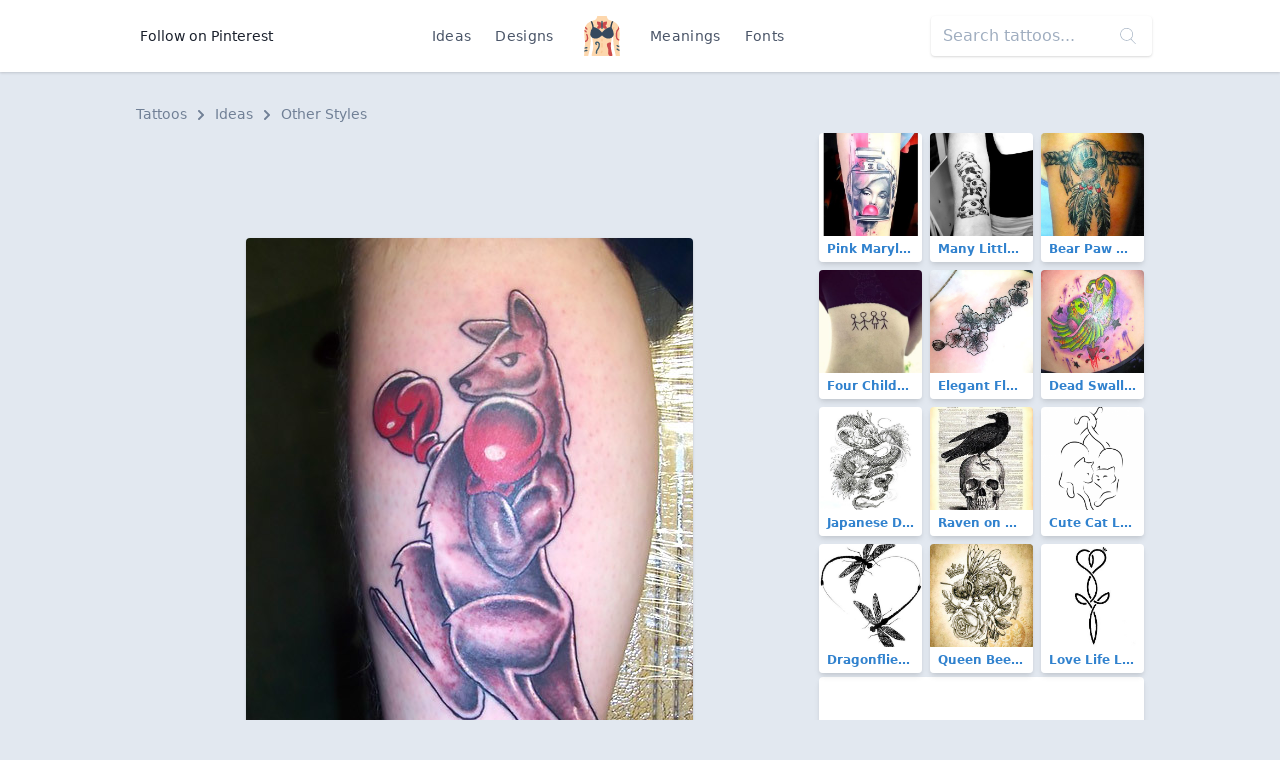

--- FILE ---
content_type: text/html; charset=UTF-8
request_url: https://findtattoodesign.net/idea/skip-boxer-kangaroo
body_size: 7788
content:
<!doctype html>
<html lang="en">
<head>
    <meta charset="utf-8">
    <meta name="viewport" content="width=device-width, initial-scale=1">
    <meta name="csrf-token" content="u2exWjJx4YqCKsQbuAjclyeeScsFbGsly6AYCcHr">
    <meta name="apple-mobile-web-app-title" content="Find Tattoo Design">
    <meta name="application-name" content="Find Tattoo Design">
    <meta name="theme-color" content="#ffffff">
    <meta name="p:domain_verify" content="6521c42a0d8acf5f7f22c5f663dc7e4c">
    <title>Skip Boxer Kangaroo Tattoo Idea</title>

        <link rel="canonical" href="https://findtattoodesign.net/idea/skip-boxer-kangaroo"/>
    <link href="/css/app.css" rel="stylesheet">
    <link rel="apple-touch-icon" sizes="180x180" href="/apple-touch-icon.png">
    <link rel="icon" type="image/png" sizes="32x32" href="/favicon-32x32.png">
    <link rel="icon" type="image/png" sizes="16x16" href="/favicon-16x16.png">
    <link rel="manifest" href="/site.webmanifest">
    <link rel="mask-icon" href="/safari-pinned-tab.svg" color="#5bbad5">
    <link rel="publisher" href="https://plus.google.com/+Findtattoodesigncom">
</head>
<body class="font-sans text-gray-900 bg-gray-300 flex flex-col justify-between min-h-screen">
<nav class="bg-white flex shadow">
    <div class="container flex justify-center md:justify-between items-center my-2 md:my-4 mx-auto overflow-hidden md:overflow-visible text-center">
        <div>
            <a href="https://www.pinterest.com/findinkdesign/pins/follow/"
               target="_blank"
               class="hidden md:inline-block text-sm hover:text-gray-700 py-2 px-3">
                Follow on Pinterest
            </a>
        </div>
        <ul class="text-sm text-gray-700 list-none p-0 flex items-center font-medium">
            <li><a href="/ideas" class="inline-block py-2 px-2 md:px-3 hover:text-gray-900 no-underline tracking-wide">Ideas</a>
            </li>
            <li><a href="/designs"
                   class="inline-block py-2 px-2 md:px-3 hover:text-gray-900 no-underline tracking-wide">Designs</a>
            </li>
            <li class="px-2 md:px-4">
                <a href="/" class="font-semibold text-xl tracking-tighter">
                    <svg class="h-10 w-10" viewBox="0 0 52 58" xmlns="http://www.w3.org/2000/svg"><g fill-rule="nonzero" fill="none"><path d="M51.493 58h-5.084a.493.493 0 01-.489-.393C45.665 56.352 44.832 52.329 44 49a92.559 92.559 0 01-1.86-19.72.01.01 0 01-.01.01l-1.66 1.87a76.833 76.833 0 00-1.35 7.67A33.066 33.066 0 0039 47c.955 6.688 1.911 6.986 1.994 10.487a.5.5 0 01-.5.513H11.507a.5.5 0 01-.5-.513c.083-3.5 1.039-3.8 1.994-10.487.73-5.09-.66-12.29-1.47-15.84l-1.66-1.87a.01.01 0 01-.01-.01A92.559 92.559 0 018 49c-.832 3.329-1.665 7.352-1.92 8.607a.493.493 0 01-.489.393H.507a.5.5 0 01-.5-.5c.027-1.591.175-3.478.356-5.52l.12-1.26c.04-.38.08-.76.11-1.14.07-.62.12-1.24.18-1.87.04-.39.07-.78.11-1.17l.09-1.1c.231-2.526.332-5.063.3-7.6 0-.34-.01-.68-.03-1.01s-.03-.67-.05-1C1.15 35.2 1.09 34.59 1 34a53.75 53.75 0 01-.53-11.83c.03-.34.06-.68.1-1.02s.07-.66.12-.98c.123-.896.297-1.784.52-2.66a21.66 21.66 0 01.58-1.96c.07-.18.14-.37.21-.55 1.46-3.66 4.49-5.65 7.47-6.94.16-.07.31-.14.47-.2.48-.2.96-.38 1.42-.55C13.91 6.38 16.15 5.85 17 5A7.591 7.591 0 0018.973.453a.5.5 0 01.5-.453h13.056a.5.5 0 01.5.453A7.591 7.591 0 0035 5c.84.84 3.07 1.38 5.62 2.3.31.12.64.24.96.37s.62.25.94.39c2.89 1.25 5.82 3.17 7.35 6.62v.01c.04.1.09.2.13.31.217.546.403 1.104.56 1.67.18.61.34 1.24.47 1.9a46.851 46.851 0 010 15.24L51 34c-.04.26-.07.53-.09.8-.04.33-.07.66-.09 1.01a52.964 52.964 0 00.06 7.43c.01.33.04.67.06 1s.05.66.08 1c.09 1.2.2 2.41.32 3.59.03.35.07.7.1 1.05s.07.69.1 1.03c.229 2.456.425 4.727.456 6.59a.5.5 0 01-.503.5z" fill="#fdd7ad"/><path d="M11 23.181a1 1 0 01-.964-.739 25.365 25.365 0 00-1.924-4.984 1 1 0 011.778-.916 27.367 27.367 0 012.076 5.376A1 1 0 0111 23.181z" fill="#f9c795"/><path d="M14.18 17.75l-1.99.15c-.43-5.5-1.76-8.42-2.72-9.84.16-.07.31-.14.47-.2.48-.2.96-.38 1.42-.55 1.19 1.95 2.42 5.26 2.82 10.44z" fill="#2c3e50"/><path d="M41 23.181a1 1 0 01-.963-1.263c.5-1.86 1.197-3.662 2.076-5.376a1 1 0 011.778.916 25.365 25.365 0 00-1.924 4.984 1 1 0 01-.967.739z" fill="#f9c795"/><path d="M42.52 8.06c-1 1.5-2.42 4.66-2.77 10.72l-1.99-.12c.33-5.82 1.64-9.35 2.86-11.36.31.12.64.24.96.37s.62.25.94.39z" fill="#2c3e50"/><g fill="#f9c795"><path d="M25 54a1 1 0 01-.707-1.707A2.2 2.2 0 0025 50.977a1.047 1.047 0 011.024-.963c.54.007.975.446.976.986a4.059 4.059 0 01-1.293 2.707A1 1 0 0125 54zM26 37a1 1 0 01-1-1v-2a1 1 0 012 0v2a1 1 0 01-1 1zM26 46a1 1 0 01-1-1v-5a1 1 0 012 0v5a1 1 0 01-1 1z"/></g><path d="M26 11c-2-3-7-3-7-3s-1 4 2 6a5.167 5.167 0 00-2.2 3.71l1.83 1.09A10.566 10.566 0 0026 16zM26 11c2-3 7-3 7-3s1 4-2 6a5.167 5.167 0 012.2 3.71l-1.83 1.09A10.566 10.566 0 0126 16z" fill="#cc4b4c"/><path d="M17.966 55a1 1 0 01-1-1c0-2.064 0-4.4 2.212-6.695 1.176-1.217 2.38-5.247 1.54-7.225A1.7 1.7 0 0018.932 39c-.238 0-.8.031-.9.316a.894.894 0 00.133.7 1 1 0 01-.2 1.981C16.808 42 16 40.683 16 39.5a2.374 2.374 0 01.741-1.763A3.1 3.1 0 0118.932 37a3.7 3.7 0 013.627 2.3c1.2 2.831-.315 7.711-1.942 9.4-1.651 1.7-1.651 3.37-1.651 5.3a1 1 0 01-1 1z" fill="#3f5c6c"/><path d="M4.55 19.83A.939.939 0 014 20a1 1 0 01-.83-.45 6.835 6.835 0 00-1.96-2.04 21.66 21.66 0 01.58-1.96 8.277 8.277 0 013.04 2.9.99.99 0 01-.28 1.38zM3.42 23.91a1 1 0 01-1.32-.48 2.755 2.755 0 00-1.63-1.26c.03-.34.06-.68.1-1.02s.07-.66.12-.98a4.83 4.83 0 013.22 2.41c.23.503.01 1.097-.49 1.33zM6 32c0 2.39-.56 5.14-4.73 5.84 0-.34-.01-.68-.03-1.01s-.03-.67-.05-1C3.53 35.39 4 34.13 4 32c.02-1.562-.284-3.11-.89-4.55a1 1 0 111.78-.9A12.99 12.99 0 016 32z" fill="#cc4b4c"/><path d="M5 46a1 1 0 01-1 1 6.305 6.305 0 00-3.23.71c.04-.39.07-.78.11-1.17l.09-1.1A9.623 9.623 0 014 45a1 1 0 011 1zM5 50a1 1 0 01-1 1 5.761 5.761 0 00-3.64.98l.12-1.26c.04-.38.08-.76.11-1.14A9.36 9.36 0 014 49a1 1 0 011 1z" fill="#3f5c6c"/><path d="M51.03 33.81L51 34c-.04.26-.07.53-.09.8-.04.33-.07.66-.09 1.01C46 34.84 46 30.6 46 28c0-3.15 0-6.41 2.29-8.71.95-.94 1.42-2.93 1.58-4.6.04.1.09.2.13.31.217.546.403 1.104.56 1.67.18.61.34 1.24.47 1.9a6.319 6.319 0 01-1.32 2.14C48 22.41 48 25.13 48 28c0 3.04.23 5.17 3.03 5.81z" fill="#cc4b4c"/><path d="M51.02 45.24h-.01c-.09 0-.19.01-.29.01a4.8 4.8 0 01-3.43-1.54 1.004 1.004 0 011.42-1.42c.544.627 1.34.976 2.17.95.01.33.04.67.06 1s.05.66.08 1zM51.54 50.91a7.367 7.367 0 01-4.25-2.2 1.004 1.004 0 111.42-1.42 5.526 5.526 0 002.63 1.54c.03.35.07.7.1 1.05s.07.69.1 1.03zM26 19a1 1 0 01-1-1V8a1 1 0 012 0v10a1 1 0 01-1 1z" fill="#3f5c6c"/><path d="M40.493 58H37c-4-4-1-6-2-10-.77-3.07-4-7 0-9 2.11-1.05 3.38-.72 4.12-.17A33.066 33.066 0 0039 47c.955 6.688 1.911 6.986 1.994 10.487a.5.5 0 01-.501.513z" fill="#cc4b4c"/><path d="M26 24c5.029-6.706 10.761-7.791 12.484-7.966a.981.981 0 01.857.356A15.775 15.775 0 0143 26c0 7-10 10-17 2-7 8-17 5-17-2a15.775 15.775 0 013.659-9.61.981.981 0 01.857-.356c1.723.175 7.455 1.26 12.484 7.966z" fill="#35495e"/></g></svg>
                </a>
            </li>
            <li><a href="/meaning"
                   class="inline-block py-2 px-2 md:px-3 hover:text-gray-900 no-underline tracking-wide">Meanings</a>
            </li>
            <li><a href="/font-generator"
                   class="inline-block py-2 px-2 md:px-3 hover:text-gray-900 no-underline tracking-wide">Fonts</a></li>
        </ul>
        <div>
            <div class="relative hidden md:block">
                <form method="GET" action="/search">
                    <input type="search"
                           name="s"
                           class="bg-purple-white shadow rounded border-0 p-3 py-2"
                           placeholder="Search tattoos...">
                    <div class="absolute top-0 right-0 mt-3 mr-4 text-purple-lighter">
                        <svg version="1.1"
                             class="h-4 fill-current text-gray-500"
                             xmlns="http://www.w3.org/2000/svg"
                             x="0px"
                             y="0px"
                             viewBox="0 0 52.966 52.966"
                             style="enable-background:new 0 0 52.966 52.966;"
                             xml:space="preserve">
                        <path d="M51.704,51.273L36.845,35.82c3.79-3.801,6.138-9.041,6.138-14.82c0-11.58-9.42-21-21-21s-21,9.42-21,21s9.42,21,21,21
                        c5.083,0,9.748-1.817,13.384-4.832l14.895,15.491c0.196,0.205,0.458,0.307,0.721,0.307c0.25,0,0.499-0.093,0.693-0.279
                        C52.074,52.304,52.086,51.671,51.704,51.273z M21.983,40c-10.477,0-19-8.523-19-19s8.523-19,19-19s19,8.523,19,19
                        S32.459,40,21.983,40z"/>
                    </svg>
                    </div>
                </form>
            </div>
        </div>
    </div>
</nav>
<main class="container my-3 md:my-8">
    
    <nav class="px-2 mb-2 text-sm font-medium text-gray-600" aria-label="Breadcrumb">
    <ol class="list-none p-0 inline-flex">
        <li class="flex items-center">
            <a href="/" class="hover:text-gray-700">Tattoos</a>
            <svg class="fill-current w-3 h-3 mx-2" xmlns="http://www.w3.org/2000/svg" viewBox="0 0 320 512">
                <path d="M285.476 272.971L91.132 467.314c-9.373 9.373-24.569 9.373-33.941 0l-22.667-22.667c-9.357-9.357-9.375-24.522-.04-33.901L188.505 256 34.484 101.255c-9.335-9.379-9.317-24.544.04-33.901l22.667-22.667c9.373-9.373 24.569-9.373 33.941 0L285.475 239.03c9.373 9.372 9.373 24.568.001 33.941z"/>
            </svg>
        </li>
        <li class="flex items-center">
            <a href="https://findtattoodesign.net/ideas" class="hover:text-gray-700">
                Ideas
            </a>
            <svg class="fill-current w-3 h-3 mx-2" xmlns="http://www.w3.org/2000/svg" viewBox="0 0 320 512">
                <path d="M285.476 272.971L91.132 467.314c-9.373 9.373-24.569 9.373-33.941 0l-22.667-22.667c-9.357-9.357-9.375-24.522-.04-33.901L188.505 256 34.484 101.255c-9.335-9.379-9.317-24.544.04-33.901l22.667-22.667c9.373-9.373 24.569-9.373 33.941 0L285.475 239.03c9.373 9.372 9.373 24.568.001 33.941z"/>
            </svg>
        </li>
        <li>
            <a href="https://findtattoodesign.net/ideas/other-2" class="hover:text-gray-700">
                Other Styles
            </a>
        </li>
    </ol>
</nav>

    <div class="flex flex-col lg:flex-row">
        <div class="lg:w-2/3">


            <div class="lg:hidden text-center mb-2">
                <script async src="//pagead2.googlesyndication.com/pagead/js/adsbygoogle.js"></script>
                <!-- findtattoodesign_am_adaptive_mob_classic -->
                <ins class="adsbygoogle"
                     style="display:block"
                     data-ad-client="ca-pub-0413445993695558"
                     data-ad-slot="8414226239"
                     data-ad-format="auto"
                     data-full-width-responsive="true"></ins>
                <script>
                    (adsbygoogle = window.adsbygoogle || []).push({});
                </script>
            </div>
            <div class="hidden lg:block text-center mb-2">
                <script async src="//pagead2.googlesyndication.com/pagead/js/adsbygoogle.js"></script>
                <!-- findtattoodesign_am_full_banner_classic -->
                <ins class="adsbygoogle"
                     style="display:inline-block;width:700px;height:90px"
                     data-ad-client="ca-pub-0413445993695558"
                     data-ad-slot="3502355493"></ins>
                <script>
                    (adsbygoogle = window.adsbygoogle || []).push({});
                </script>
            </div>

            <div class="text-center">
                <div class="relative inline-block">
                    <img
                        src="https://findtattoodesign.net/storage/4675/skip-boxer-kangaroo.jpg"
                        alt="Skip Boxer Kangaroo Tattoo Idea"
                        class="md:rounded shadow"
                        data-pin-description="&lt;p&gt;A boxer kangaroo tattoo placed on the man&#039;s shin.&lt;/p&gt;"
                        data-pin-media="https://findtattoodesign.net/storage/4675/skip-boxer-kangaroo.jpg"
                        data-pin-url="https://findtattoodesign.net/idea/skip-boxer-kangaroo"
                    />
                     <a x-data :href="'https://www.pinterest.com/pin/create/button/?url=https%3A%2F%2Ffindtattoodesign.net%2Fidea%2Fskip-boxer-kangaroo&amp;media=https%3A%2F%2Ffindtattoodesign.net%2Fstorage%2F4675%2Fskip-boxer-kangaroo.jpg&amp;description=A%20boxer%20kangaroo%20tattoo%20placed%20on%20the%20man%27s%20shin.'"
   data-pin-do="buttonPin"
   data-pin-custom="true"
   data-pin-save="false"
   data-pin-log="button_pinit"
   class="absolute flex items-center justify-center bg-red-600 rounded shadow-md hover:bg-red-700 cursor-pointer w-12 h-12 right-0 bottom-0 mr-2 mb-2">
    <svg class="w-10 h-10 text-white fill-current"
         xmlns="http://www.w3.org/2000/svg"
         viewBox="0 0 32 32">
        <path d="M7 13.252c0 1.81.772 4.45 2.895 5.045.074.014.178.04.252.04.49 0 .772-1.27.772-1.63 0-.428-1.174-1.34-1.174-3.123 0-3.705 3.028-6.33 6.947-6.33 3.37 0 5.863 1.782 5.863 5.058 0 2.446-1.054 7.035-4.468 7.035-1.232 0-2.286-.83-2.286-2.018 0-1.742 1.307-3.43 1.307-5.225 0-1.092-.67-1.977-1.916-1.977-1.692 0-2.732 1.77-2.732 3.165 0 .774.104 1.63.476 2.336-.683 2.736-2.08 6.814-2.08 9.633 0 .87.135 1.728.224 2.6l.134.137.207-.07c2.494-3.178 2.405-3.8 3.533-7.96.61 1.077 2.182 1.658 3.43 1.658 5.254 0 7.614-4.77 7.614-9.067C26 7.987 21.755 5 17.094 5 12.017 5 7 8.15 7 13.252z"
              fill-rule="evenodd"></path>
    </svg>
</a>
 
                </div>
            </div>

            <div class="lg:hidden text-center mb-2">
                <script async src="//pagead2.googlesyndication.com/pagead/js/adsbygoogle.js"></script>
                <!-- findtattoodesign_bn_big_rectangle -->
                <ins class="adsbygoogle"
                     style="display:inline-block;width:336px;height:280px"
                     data-ad-client="ca-pub-0413445993695558"
                     data-ad-slot="1258748804"></ins>
                <script>
                    (adsbygoogle = window.adsbygoogle || []).push({});
                </script>
            </div>

            <div class="hidden lg:block text-center mb-2">
                <script async src="//pagead2.googlesyndication.com/pagead/js/adsbygoogle.js"></script>
                <!-- findtattoodesign_bn_700_175_classic -->
                <ins class="adsbygoogle"
                     style="display:inline-block;width:700px;height:175px"
                     data-ad-client="ca-pub-0413445993695558"
                     data-ad-slot="5225913971"></ins>
                <script>
                    (adsbygoogle = window.adsbygoogle || []).push({});
                </script>
            </div>

            <nav class="mt-3 mx-2 md:mx-0 rounded shadow-md">
                <ul class="flex justify-center font-medium">
                    <li class="flex w-1/2">
                        <a href="https://findtattoodesign.net/ideas/other-2"
                           class="w-full px-4 py-2 block bg-white text-gray-900 border border-r-0 border-gray-300 rounded-l hover:text-white hover:bg-blue-900 focus:outline-none focus:shadow-outline">
                            <div class="flex items-center">
                                <svg class="fill-current text-gray-700 w-4 h-4 mr-1"
                                     viewBox="0 0 20 20"
                                     xmlns="http://www.w3.org/2000/svg">
                                    <path d="M15 17v-2.990237C15 11.795232 13.2081782 10 10.9976305 10H8v5L2 9l6-6v5h2.9946916C14.3113318 8 17 10.6930342 17 14v3h-2z"/>
                                </svg>
                                Return
                            </div>
                            <div class="text-xs text-gray-500">
                                Other Styles Ideas
                            </div>
                        </a>
                    </li>

                                            <li class="flex w-1/2 text-right">
                            <a href="https://findtattoodesign.net/idea/sheep-pyramid"
                               class="w-full bg-white px-4 py-2 block text-blue-900 border border-gray-300 rounded-r hover:text-white hover:bg-blue-900 focus:outline-none focus:shadow-outline">
                                <div class="flex items-center justify-end">
                                    Next

                                    <svg class="fill-current text-gray-700 w-4 h-4 ml-2"
                                         viewBox="0 0 20 20"
                                         xmlns="http://www.w3.org/2000/svg">
                                        <path d="M16.1715729 9l-6.0710678-6.07106781 1.4142135-1.41421356L20 10l-.7071068.7071068-7.7781746 7.7781746-1.4142135-1.4142136L16.1715729 11H0V9z"/>
                                    </svg>

                                </div>
                                <div class="text-xs text-gray-500">
                                    Sheep Pyramid
                                </div>

                            </a>
                        </li>
                    
                </ul>
            </nav>

            <div class="bg-white px-4 py-3 mt-3 rounded shadow mx-2 md:mx-0">
                <h1 class="flex-1 font-semibold text-xl leading-snug md:text-3xl tracking-tight mb-2">
                    Skip Boxer Kangaroo Tattoo Idea
                </h1>

                <div class="text-gray-700 mb-2">
                    <p>A boxer kangaroo tattoo placed on the man's shin.</p>
                </div>

                <div class="flex flex-wrap">
                                            <a href="https://findtattoodesign.net/ideas/other-2"
                           class="rounded-sm bg-gray-200 border border-gray-400 text-sm font-medium px-2 py-1 text-blue-800 mb-1 mr-1 hover:text-blue-900 hover:bg-gray-100">
                            Other Styles
                        </a>
                                            <a href="https://findtattoodesign.net/ideas/other-1"
                           class="rounded-sm bg-gray-200 border border-gray-400 text-sm font-medium px-2 py-1 text-blue-800 mb-1 mr-1 hover:text-blue-900 hover:bg-gray-100">
                            Other Color
                        </a>
                                            <a href="https://findtattoodesign.net/ideas/big"
                           class="rounded-sm bg-gray-200 border border-gray-400 text-sm font-medium px-2 py-1 text-blue-800 mb-1 mr-1 hover:text-blue-900 hover:bg-gray-100">
                            Big
                        </a>
                                            <a href="https://findtattoodesign.net/ideas/men"
                           class="rounded-sm bg-gray-200 border border-gray-400 text-sm font-medium px-2 py-1 text-blue-800 mb-1 mr-1 hover:text-blue-900 hover:bg-gray-100">
                            For Men
                        </a>
                                            <a href="https://findtattoodesign.net/ideas/animals-and-fauna"
                           class="rounded-sm bg-gray-200 border border-gray-400 text-sm font-medium px-2 py-1 text-blue-800 mb-1 mr-1 hover:text-blue-900 hover:bg-gray-100">
                            Animals &amp; Creatures
                        </a>
                                            <a href="https://findtattoodesign.net/ideas/sport"
                           class="rounded-sm bg-gray-200 border border-gray-400 text-sm font-medium px-2 py-1 text-blue-800 mb-1 mr-1 hover:text-blue-900 hover:bg-gray-100">
                            Sport
                        </a>
                                            <a href="https://findtattoodesign.net/ideas/kangaroo"
                           class="rounded-sm bg-gray-200 border border-gray-400 text-sm font-medium px-2 py-1 text-blue-800 mb-1 mr-1 hover:text-blue-900 hover:bg-gray-100">
                            Kangaroo
                        </a>
                                            <a href="https://findtattoodesign.net/ideas/box"
                           class="rounded-sm bg-gray-200 border border-gray-400 text-sm font-medium px-2 py-1 text-blue-800 mb-1 mr-1 hover:text-blue-900 hover:bg-gray-100">
                            Boxing
                        </a>
                                            <a href="https://findtattoodesign.net/ideas/shin"
                           class="rounded-sm bg-gray-200 border border-gray-400 text-sm font-medium px-2 py-1 text-blue-800 mb-1 mr-1 hover:text-blue-900 hover:bg-gray-100">
                            Shin
                        </a>
                                    </div>
            </div>
        </div>

        <div class="lg:w-1/3 mx-2 mt-3 lg:mt-0">

            <div class="flex flex-wrap -mx-1 -mt-1">
                                    <div class="w-1/2 md:w-1/3">
                        <div class="relative m-1">
    <a href="https://findtattoodesign.net/idea/pink-marylin-monroe-perfume"
       class="block rounded overflow-hidden shadow-md text-blue-600 font-semibold hover:shadow-lg hover:text-blue-800 relative">
        <img src="https://findtattoodesign.net/storage/3672/pink-marylin-monroe-perfume-small.jpg"
             alt="Pink Marylin Monroe Perfume Tattoo"
             width="375"
             height="375"
             class="max-w-full"/>
        <div class="text-xs truncate py-1 px-2 bg-white">
            Pink Marylin Monroe Perfume
        </div>
    </a>

    </div>
                    </div>
                                    <div class="w-1/2 md:w-1/3">
                        <div class="relative m-1">
    <a href="https://findtattoodesign.net/idea/many-little-panda-bears"
       class="block rounded overflow-hidden shadow-md text-blue-600 font-semibold hover:shadow-lg hover:text-blue-800 relative">
        <img src="https://findtattoodesign.net/storage/5528/many-little-panda-bears-small.jpg"
             alt="Many Little Panda Bears Tattoo"
             width="375"
             height="375"
             class="max-w-full"/>
        <div class="text-xs truncate py-1 px-2 bg-white">
            Many Little Panda Bears
        </div>
    </a>

    </div>
                    </div>
                                    <div class="w-1/2 md:w-1/3">
                        <div class="relative m-1">
    <a href="https://findtattoodesign.net/idea/bear-paw-print-dream-catcher"
       class="block rounded overflow-hidden shadow-md text-blue-600 font-semibold hover:shadow-lg hover:text-blue-800 relative">
        <img src="https://findtattoodesign.net/storage/918/bear-paw-print-dream-catcher-small.jpg"
             alt="Bear Paw Print Dream Catcher Tattoo"
             width="375"
             height="375"
             class="max-w-full"/>
        <div class="text-xs truncate py-1 px-2 bg-white">
            Bear Paw Print Dream Catcher
        </div>
    </a>

    </div>
                    </div>
                                    <div class="w-1/2 md:w-1/3">
                        <div class="relative m-1">
    <a href="https://findtattoodesign.net/idea/four-children-family"
       class="block rounded overflow-hidden shadow-md text-blue-600 font-semibold hover:shadow-lg hover:text-blue-800 relative">
        <img src="https://findtattoodesign.net/storage/3996/four-children-family-small.jpg"
             alt="Four Children Family  Tattoo"
             width="375"
             height="375"
             class="max-w-full"/>
        <div class="text-xs truncate py-1 px-2 bg-white">
            Four Children Family 
        </div>
    </a>

    </div>
                    </div>
                                    <div class="w-1/2 md:w-1/3">
                        <div class="relative m-1">
    <a href="https://findtattoodesign.net/idea/elegant-flowers-tattoo-on-collar-bone"
       class="block rounded overflow-hidden shadow-md text-blue-600 font-semibold hover:shadow-lg hover:text-blue-800 relative">
        <img src="https://findtattoodesign.net/storage/3152/elegant-flowers-tattoo-on-collar-bone-small.jpg"
             alt="Elegant Flowers Tattoo on Collar Bone Tattoo"
             width="375"
             height="375"
             class="max-w-full"/>
        <div class="text-xs truncate py-1 px-2 bg-white">
            Elegant Flowers Tattoo on Collar Bone
        </div>
    </a>

    </div>
                    </div>
                                    <div class="w-1/2 md:w-1/3">
                        <div class="relative m-1">
    <a href="https://findtattoodesign.net/idea/dead-swallow"
       class="block rounded overflow-hidden shadow-md text-blue-600 font-semibold hover:shadow-lg hover:text-blue-800 relative">
        <img src="https://findtattoodesign.net/storage/2336/dead-swallow-small.jpg"
             alt="Dead Swallow Tattoo"
             width="375"
             height="375"
             class="max-w-full"/>
        <div class="text-xs truncate py-1 px-2 bg-white">
            Dead Swallow
        </div>
    </a>

    </div>
                    </div>
                
                                    <div class="w-1/2 md:w-1/3">
                        <div class="relative m-1">
    <a href="https://findtattoodesign.net/design/japanese-dragon"
       class="block rounded overflow-hidden shadow-md text-blue-600 font-semibold hover:shadow-lg hover:text-blue-800 relative">
        <img src="https://findtattoodesign.net/storage/9638/japanese-dragon-small.jpg"
             alt="Japanese Dragon Tattoo"
             width="375"
             height="375"
             class="max-w-full"/>
        <div class="text-xs truncate py-1 px-2 bg-white">
            Japanese Dragon
        </div>
    </a>

    </div>
                    </div>
                                    <div class="w-1/2 md:w-1/3">
                        <div class="relative m-1">
    <a href="https://findtattoodesign.net/design/raven-on-skull"
       class="block rounded overflow-hidden shadow-md text-blue-600 font-semibold hover:shadow-lg hover:text-blue-800 relative">
        <img src="https://findtattoodesign.net/storage/8174/raven-on-skull-small.jpg"
             alt="Raven on Skull Tattoo"
             width="375"
             height="375"
             class="max-w-full"/>
        <div class="text-xs truncate py-1 px-2 bg-white">
            Raven on Skull
        </div>
    </a>

    </div>
                    </div>
                                    <div class="w-1/2 md:w-1/3">
                        <div class="relative m-1">
    <a href="https://findtattoodesign.net/design/cat-love"
       class="block rounded overflow-hidden shadow-md text-blue-600 font-semibold hover:shadow-lg hover:text-blue-800 relative">
        <img src="https://findtattoodesign.net/storage/6144/cat-love-small.png"
             alt="Cute Cat Love Tattoo"
             width="375"
             height="375"
             class="max-w-full"/>
        <div class="text-xs truncate py-1 px-2 bg-white">
            Cute Cat Love
        </div>
    </a>

    </div>
                    </div>
                                    <div class="w-1/2 md:w-1/3">
                        <div class="relative m-1">
    <a href="https://findtattoodesign.net/design/dragonflies-heart"
       class="block rounded overflow-hidden shadow-md text-blue-600 font-semibold hover:shadow-lg hover:text-blue-800 relative">
        <img src="https://findtattoodesign.net/storage/6794/dragonflies-heart-small.jpg"
             alt="Dragonflies Heart Tattoo"
             width="375"
             height="375"
             class="max-w-full"/>
        <div class="text-xs truncate py-1 px-2 bg-white">
            Dragonflies Heart
        </div>
    </a>

    </div>
                    </div>
                                    <div class="w-1/2 md:w-1/3">
                        <div class="relative m-1">
    <a href="https://findtattoodesign.net/design/queen-bee-and-rose"
       class="block rounded overflow-hidden shadow-md text-blue-600 font-semibold hover:shadow-lg hover:text-blue-800 relative">
        <img src="https://findtattoodesign.net/storage/10022/queen-bee-and-rose-small.jpg"
             alt="Queen Bee and Rose Tattoo"
             width="375"
             height="375"
             class="max-w-full"/>
        <div class="text-xs truncate py-1 px-2 bg-white">
            Queen Bee and Rose
        </div>
    </a>

    </div>
                    </div>
                                    <div class="w-1/2 md:w-1/3">
                        <div class="relative m-1">
    <a href="https://findtattoodesign.net/design/love-life-loyalty"
       class="block rounded overflow-hidden shadow-md text-blue-600 font-semibold hover:shadow-lg hover:text-blue-800 relative">
        <img src="https://findtattoodesign.net/storage/8606/love-life-loyalty-small.jpg"
             alt="Love Life Loyalty Tattoo"
             width="375"
             height="375"
             class="max-w-full"/>
        <div class="text-xs truncate py-1 px-2 bg-white">
            Love Life Loyalty
        </div>
    </a>

    </div>
                    </div>
                            </div>

            <div class="mb-3 rounded overflow-hidden bg-white shadow-md">
                <div class="md:hidden">
                     <script async src="//pagead2.googlesyndication.com/pagead/js/adsbygoogle.js"></script>
<ins class="adsbygoogle"
     style="display:block"
     data-ad-format="autorelaxed"
     data-ad-client="ca-pub-0413445993695558"
     data-matched-content-ui-type="image_card_stacked"
     data-matched-content-rows-num="3"
     data-matched-content-columns-num="2"
     data-ad-slot="9958493187"></ins>
<script>
    (adsbygoogle = window.adsbygoogle || []).push({});
</script> 
                </div>
                <div class="hidden md:block">
                     <script async src="//pagead2.googlesyndication.com/pagead/js/adsbygoogle.js"></script>
<ins class="adsbygoogle"
     style="display:block"
     data-ad-format="autorelaxed"
     data-ad-client="ca-pub-0413445993695558"
     data-matched-content-ui-type="image_card_stacked"
     data-matched-content-rows-num="3"
     data-matched-content-columns-num="3"
     data-ad-slot="9958493187"></ins>
<script>
    (adsbygoogle = window.adsbygoogle || []).push({});
</script> 
                </div>
            </div>

        </div>

    </div>

</main>
<footer class="bg-black text-white py-8 px-3 md:px-4 shadow">
    <div class="mx-auto container overflow-hidden flex flex-col lg:flex-row justify-between">
        <div class="block mr-4 w-1/3 hidden md:block">
            <a href="/">
                Find Tattoo Design
            </a>
        </div>
        <div class="md:w-2/3 flex text-sm mt-6 lg:mt-0 justify-between">

            <ul class="text-gray-700 list-none p-0 font-thin flex flex-col text-left">
                <li class="inline-block py-2 px-3 text-white uppercase no-underline font-medium tracking-wide">
                    Tattoos
                </li>
                <li>
                    <a href="/ideas/men"
                       class="inline-block py-2 px-3 text-gray-500 hover:text-gray-500-light no-underline">
                        For Men
                    </a>
                </li>
                <li>
                    <a href="/ideas/women"
                       class="inline-block py-2 px-3 text-gray-500 hover:text-gray-500-light no-underline">
                        For Women
                    </a>
                </li>
                <li>
                    <a href="/ideas/best"
                       class="inline-block py-2 px-3 text-gray-500 hover:text-gray-500-light no-underline">
                        Best
                    </a>
                </li>
                <li>
                    <a href="/ideas/meaningful"
                       class="inline-block py-2 px-3 text-gray-500 hover:text-gray-500-light no-underline">
                        Meaningful
                    </a>
                </li>
            </ul>

            <ul class="text-gray-700 list-none p-0 font-thin flex flex-col text-left">
                <li class="inline-block py-2 px-3 text-white uppercase no-underline font-medium tracking-wide">
                    Company
                </li>
                <li>
                    <a href="/blog"
                       class="inline-block py-2 px-3 text-gray-500 hover:text-gray-500-light no-underline">
                        Blog
                    </a>
                </li>
                <li>
                    <a href="/privacy-policy"
                       class="inline-block py-2 px-3 text-gray-500 hover:text-gray-500-light no-underline">
                        Privacy Policy
                    </a>
                </li>
                <li>
                    <a href="/copyright-policy"
                       class="inline-block py-2 px-3 text-gray-500 hover:text-gray-500-light no-underline">
                        Copyright Policy
                    </a>
                </li>
                <li>
                    <a href="/contact-us"
                       class="inline-block py-2 px-3 text-gray-500 hover:text-gray-500-light no-underline">
                        Contact Us
                    </a>
                </li>
            </ul>

            <div class="text-gray-700 flex flex-col">
                <div class="inline-block py-2 px-3 text-white uppercase font-medium tracking-wide">Follow</div>
                <div class="flex flex-col pl-4">
                    <a class="flex mr-6 no-underline mb-4 mt-2"
                       href="https://www.pinterest.com/findinkdesign/pins/follow/">
                        <svg class="text-white hover:text-gray-500 fill-current w-8 h-8"
                             xmlns="http://www.w3.org/2000/svg"
                             viewBox="0 0 97.75 97.75">
                            <path d="M48.875 0C21.883 0 0 21.882 0 48.875S21.883 97.75 48.875 97.75 97.75 75.868 97.75 48.875 75.867 0 48.875 0zm5.624 65.109c-4.521 0-8.773-2.444-10.229-5.219 0 0-2.432 9.645-2.943 11.506-1.813 6.58-7.146 13.162-7.561 13.701-.289.375-.928.258-.994-.24-.113-.838-1.475-9.139.127-15.909.801-3.4 5.383-22.814 5.383-22.814s-1.334-2.673-1.334-6.625c0-6.205 3.596-10.837 8.074-10.837 3.807 0 5.645 2.859 5.645 6.286 0 3.828-2.436 9.552-3.693 14.856-1.051 4.441 2.225 8.064 6.605 8.064 7.933 0 13.272-10.188 13.272-22.261 0-9.174-6.176-16.044-17.418-16.044-12.697 0-20.615 9.471-20.615 20.052 0 3.646 1.078 6.221 2.764 8.21.773.915.883 1.283.602 2.333-.203.771-.66 2.625-.854 3.358-.279 1.062-1.137 1.44-2.098 1.049-5.846-2.387-8.572-8.793-8.572-15.994 0-11.893 10.029-26.154 29.922-26.154 15.985 0 26.506 11.566 26.506 23.984.001 16.428-9.132 28.698-22.589 28.698z"/>
                        </svg>
                    </a>
                    <a class="flex mr-6 no-underline" href="https://www.facebook.com/findtattoodesign/">
                        <svg class="text-white hover:text-gray-500 fill-current w-8 h-8"
                             xmlns="http://www.w3.org/2000/svg"
                             viewBox="0 0 97.75 97.75">
                            <path d="M48.875 0C21.882 0 0 21.882 0 48.875S21.882 97.75 48.875 97.75 97.75 75.868 97.75 48.875 75.868 0 48.875 0zm18.646 24.89l-6.76.003c-5.301 0-6.326 2.519-6.326 6.215v8.15h12.641l-.006 12.765H54.436v32.758H41.251V52.023H30.229V39.258h11.022v-9.414c0-10.925 6.675-16.875 16.42-16.875l9.851.015V24.89h-.001z"/>
                        </svg>
                    </a>
                </div>
            </div>
        </div>
    </div>
    <div class="pt-4 mt-4 text-gray-600 border-t border-gray-900 text-center">
        &copy; Find Tattoo Design 2026. The best way to find your tattoo
    </div>
</footer>
<script>
    (function (i, s, o, g, r, a, m) {
        i['GoogleAnalyticsObject'] = r;
        i[r] = i[r] || function () {
            (i[r].q = i[r].q || []).push(arguments)
        }, i[r].l = 1 * new Date();
        a = s.createElement(o),
            m = s.getElementsByTagName(o)[0];
        a.async = 1;
        a.src = g;
        m.parentNode.insertBefore(a, m)
    })(window, document, 'script', 'https://www.google-analytics.com/analytics.js', 'ga');

    ga('create', 'UA-71961440-1', 'auto');
    ga('send', 'pageview');
</script>
<script async defer src="//assets.pinterest.com/js/pinit.js"></script>
<script src="/js/app.js"></script>
<script defer src="https://static.cloudflareinsights.com/beacon.min.js/vcd15cbe7772f49c399c6a5babf22c1241717689176015" integrity="sha512-ZpsOmlRQV6y907TI0dKBHq9Md29nnaEIPlkf84rnaERnq6zvWvPUqr2ft8M1aS28oN72PdrCzSjY4U6VaAw1EQ==" data-cf-beacon='{"version":"2024.11.0","token":"22f035ae2077423b88169273641cbecf","r":1,"server_timing":{"name":{"cfCacheStatus":true,"cfEdge":true,"cfExtPri":true,"cfL4":true,"cfOrigin":true,"cfSpeedBrain":true},"location_startswith":null}}' crossorigin="anonymous"></script>
</body>
</html>


--- FILE ---
content_type: text/html; charset=utf-8
request_url: https://www.google.com/recaptcha/api2/aframe
body_size: 269
content:
<!DOCTYPE HTML><html><head><meta http-equiv="content-type" content="text/html; charset=UTF-8"></head><body><script nonce="VQb3PvISAevOZ0DquZRZCg">/** Anti-fraud and anti-abuse applications only. See google.com/recaptcha */ try{var clients={'sodar':'https://pagead2.googlesyndication.com/pagead/sodar?'};window.addEventListener("message",function(a){try{if(a.source===window.parent){var b=JSON.parse(a.data);var c=clients[b['id']];if(c){var d=document.createElement('img');d.src=c+b['params']+'&rc='+(localStorage.getItem("rc::a")?sessionStorage.getItem("rc::b"):"");window.document.body.appendChild(d);sessionStorage.setItem("rc::e",parseInt(sessionStorage.getItem("rc::e")||0)+1);localStorage.setItem("rc::h",'1769652560076');}}}catch(b){}});window.parent.postMessage("_grecaptcha_ready", "*");}catch(b){}</script></body></html>